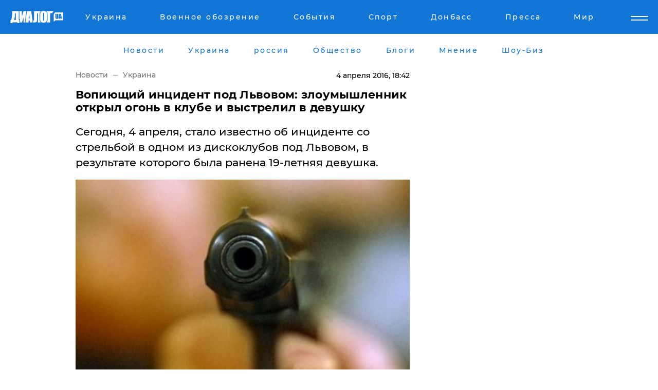

--- FILE ---
content_type: text/html; charset=UTF-8
request_url: https://www.dialog.ua/news/82578_1459784569
body_size: 10133
content:
<!DOCTYPE html>
<html xmlns="http://www.w3.org/1999/xhtml" dir="ltr" lang="ru" xmlns:og="http://ogp.me/ns#">
<head>
    <meta http-equiv="Content-Type" content="text/html; charset=utf-8" />
    <meta name="viewport" content="width=device-width, initial-scale=1">

    <title>​Вопиющий инцидент под Львовом: злоумышленник открыл огонь в клубе и выстрелил в девушку - | Диалог.UA</title>
    <meta name="description" content="Сегодня, 4 апреля, стало известно об инциденте со стрельбой в одном из дискоклубов под Львовом, в результате которого была ранена 19-летняя девушка.">
    <meta name="keywords" content=", украина, львов, происшествия, полиция, общество, криминал, стрельба укр нет, последние новости дня">
    <link rel="canonical" href="https://www.dialog.ua/news/82578_1459784569"/>
    
                        <link rel="amphtml" href="https://www.dialog.ua/news/82578_1459784569/amp">
            
     <meta http-equiv="x-dns-prefetch-control" content="on">
 <link rel="dns-prefetch" href="//google-analytics.com">
 <link rel="dns-prefetch" href="//connect.facebook.net">
 <link rel="dns-prefetch" href="//securepubads.g.doubleclick.net">
 <link rel="preconnect" href="//securepubads.g.doubleclick.net">
 <link rel="dns-prefetch" href="//cm.g.doubleclick.net">
 <link rel="preconnect" href="//cm.g.doubleclick.net">
 <link rel="dns-prefetch" href="//counter.yadro.ru">
 <link rel="dns-prefetch" href="//www.googletagmanager.com/">
 <link rel='dns-prefetch' href='https://ajax.googleapis.com'/>
    <meta name='yandex-verification' content='7fdab9f0679cc6c0'/>

    <!-- news_keywords (only for news/index) -->
            <meta name="news_keywords" content=", украина, львов, происшествия, полиция, общество, криминал, стрельба укр нет, последние новости дня">
    
    <meta name="author" content="Dialog.ua">
    <link rel="shortcut icon" href="/favicon.ico">

            <link rel="stylesheet" href="/css/style.min.css?ver=12" type="text/css">
    
    <style>
        /** =================== MONTSERRAT =================== **/

        /** Montserrat Thin **/
        @font-face {
            font-family: "Montserrat";
            font-display: swap;
            font-weight: 100;
            font-style: normal;
            src: url("/css/fonts/Montserrat-Thin.woff2") format("woff2"),
            url("/css/fonts/Montserrat-Thin.woff") format("woff");
        }

        /** Montserrat Thin-Italic **/
        @font-face {
            font-family: "Montserrat";
            font-display: swap;
            font-weight: 100;
            font-style: italic;
            src: url("/css/fonts/Montserrat-ThinItalic.woff2") format("woff2"),
            url("/css/fonts/Montserrat-ThinItalic.woff") format("woff");
        }

        /** Montserrat Light **/
        @font-face {
            font-family: "Montserrat";
            font-display: swap;
            font-weight: 300;
            font-style: normal;
            src: url("/css/fonts/Montserrat-Light.woff2") format("woff2"),
            url("/css/fonts/Montserrat-Light.woff") format("woff");
        }

        /** Montserrat Light-Italic **/
        @font-face {
            font-family: "Montserrat";
            font-display: swap;
            font-weight: 300;
            font-style: italic;
            src: url("/css/fonts/Montserrat-LightItalic.woff2") format("woff2"),
            url("/css/fonts/Montserrat-LightItalic.woff") format("woff");
        }


        /** Montserrat Medium **/
        @font-face {
            font-family: "Montserrat";
            font-display: swap;
            font-weight: 500;
            font-style: normal;
            src: url("/css/fonts/Montserrat-Medium.woff2") format("woff2"),
            url("/css/fonts/Montserrat-Medium.woff") format("woff");
        }

        /** Montserrat Bold **/
        @font-face {
            font-family: "Montserrat";
            font-display: swap;
            font-weight: 600;
            font-style: normal;
            src: url("/css/fonts/Montserrat-Bold.woff2") format("woff2"),
            url("/css/fonts/Montserrat-Bold.woff") format("woff");
        }

        /** Montserrat ExtraBold **/
        @font-face {
            font-family: "Montserrat";
            font-display: swap;
            font-weight: 800;
            font-style: normal;
            src: url("/css/fonts/Montserrat-ExtraBold.woff2") format("woff2"),
            url("/css/fonts/Montserrat-ExtraBold.woff") format("woff");
        }
    </style>

    <!-- og meta -->
    <!-- Facebook Meta -->
    <meta property="fb:app_id" content="1010365385685044" />
    <meta property="og:url" content="https://www.dialog.ua/news/82578_1459784569?locale=ru" />
    <meta property="og:site_name" content="Диалог.UA" />
    <meta property="og:title" content='​Вопиющий инцидент под Львовом: злоумышленник открыл огонь в клубе и выстрелил в девушку' />
    <meta property="og:type" content="article">
    <meta property="og:description" content='Сегодня, 4 апреля, стало известно об инциденте со стрельбой в одном из дискоклубов под Львовом, в результате которого была ранена 19-летняя девушка.' />
    <meta property="og:image" content="https://www.dialog.ua/images/news/2b5baa743477b9b2d8e6c8718bfbc3ba.jpg" />
            <meta property="og:image:width" content="440" />
        <meta property="og:image:height" content="330" />
    <!-- Twitter Meta -->
<meta name="twitter:card" content="summary_large_image">
<meta name="twitter:site" content="@Dialog_UA">
<meta name="twitter:creator" content="@Dialog_UA">
<meta name="twitter:title" content="​Вопиющий инцидент под Львовом: злоумышленник открыл огонь в клубе и выстрелил в девушку">
<meta name="twitter:description" content="Сегодня, 4 апреля, стало известно об инциденте со стрельбой в одном из дискоклубов под Львовом, в результате которого была ранена 19-летняя девушка.">
<meta name="twitter:image" content="https://www.dialog.ua/images/news/2b5baa743477b9b2d8e6c8718bfbc3ba.jpg">
<meta name="twitter:domain" content="www.dialog.ua>">    <meta name="google-site-verification" content="jZKJrW_rC4oKR50hCSQ9LFM1XjJbWaQQnPgLYvrSx00" />

    <!-- Google tag (gtag.js) -->
    <script async src="https://www.googletagmanager.com/gtag/js?id=G-HJDW518ZWK" type="49e520dc919da8fa35b91fb8-text/javascript"></script>
    <script type="49e520dc919da8fa35b91fb8-text/javascript">
      window.dataLayer = window.dataLayer || [];
      function gtag(){dataLayer.push(arguments);}
      gtag('js', new Date());

      gtag('config', 'G-HJDW518ZWK');
    </script>
    
    <link rel="manifest" href="/manifest.json">

    <link rel="alternate" hreflang="ru" href="https://www.dialog.ua/news/82578_1459784569?locale=ru" />
    
    <link rel="apple-touch-icon" href="/img/apple-touch-icon.png">

    </head>
<body>
<div class="overlay"></div>

<div class="header_contn">
    <header class="sticky">
        <div class="container">
            <div class="header-content">
                <div class="header-logo">

                    
                    
                    <a href="https://www.dialog.ua" class="logo">
                        <img src="/css/images/logo.svg" class="logo-main" alt="" width="103" height="24">
                    </a>
                </div>

                <nav>
                    <div class="nav-menu">
                        <ul class="main-menu">
                                                                <li><a href="https://www.dialog.ua/ukraine"><span>Украина</span></a></li>
                                                                    <li><a href="https://www.dialog.ua/war"><span>Военное обозрение</span></a></li>
                                                                    <li><a href="https://daily.dialog.ua/"><span>События</span></a></li>
                                                                    <li><a href="https://sport.dialog.ua/"><span>Спорт</span></a></li>
                                                                    <li><a href="https://www.dialog.ua/tag/274"><span>Донбасс</span></a></li>
                                                                    <li><a href="https://www.dialog.ua/press-release"><span>Пресса</span></a></li>
                                                                    <li><a href="https://www.dialog.ua/world"><span>Мир</span></a></li>
                                                        </ul>
                    </div>

                    <span class="mask"></span>
                </nav>

            </div>
    </div>
    <!-- выпадающее меню -->
    <div class="mobile-nav-wrap" role="navigation">
        <div class="mobile-header-nav ">

            <div class="menu-content">

                <div class="mobile-menu-head">

                    <a class="mobile-menu-head__close" href="#">
                        <img src="/css/images/menu-close.svg" alt="">
                    </a>

                    <span class="mobile-menu-head__logo"><a href=""> <img src="/css/images/logo.svg" alt=""></a></span>

                    <div class="language-selection__mob-menu"><a href="">UA</a></div>
                </div>

                
                <div class="menu-column">
                                                                                <span class="menu-column__title">Главная</span>
                                        <ul>

                                                    <li><a href="https://www.dialog.ua/news"><span>Все новости</span></a></li>
                                                    <li><a href="https://www.dialog.ua/russia"><span>россия</span></a></li>
                                                    <li><a href="https://www.dialog.ua/world"><span>Мир</span></a></li>
                                                    <li><a href="https://www.dialog.ua/war"><span>Военное обозрение</span></a></li>
                                                    <li><a href="https://www.dialog.ua/science"><span>Наука и Техника</span></a></li>
                                                    <li><a href="https://www.dialog.ua/business"><span>Экономика</span></a></li>
                                                    <li><a href="https://www.dialog.ua/opinion"><span>Мнение</span></a></li>
                                                    <li><a href="https://www.dialog.ua/blogs"><span>Блоги</span></a></li>
                                                    <li><a href="https://www.dialog.ua/press-release"><span>Пресса</span></a></li>
                                                    <li><a href="https://showbiz.dialog.ua/"><span>Шоу-биз</span></a></li>
                                                    <li><a href="https://www.dialog.ua/health"><span>Здоровье</span></a></li>
                                                    <li><a href="https://www.dialog.ua/ukraine"><span>Украина</span></a></li>
                                                    <li><a href="https://sport.dialog.ua/"><span>Спорт</span></a></li>
                                                    <li><a href="https://www.dialog.ua/culture"><span>Культура</span></a></li>
                                                    <li><a href="https://www.dialog.ua/tag/304"><span>Беларусь</span></a></li>
                                            </ul>
                                    </div>
                
                <div class="menu-column">
                                        <span class="menu-column__title">Города</span>
                                        <ul>

                                                    <li><a href="https://www.dialog.ua/tag/18"><span>Донецк</span></a></li>
                                                    <li><a href="https://www.dialog.ua/tag/28"><span>Луганск</span></a></li>
                                                    <li><a href="https://www.dialog.ua/tag/23"><span>Киев</span></a></li>
                                                    <li><a href="https://www.dialog.ua/tag/29"><span>Харьков</span></a></li>
                                                    <li><a href="https://www.dialog.ua/tag/30"><span>Днепр</span></a></li>
                                                    <li><a href="https://www.dialog.ua/tag/34"><span>Львов</span></a></li>
                                                    <li><a href="https://www.dialog.ua/tag/33"><span>Одесса</span></a></li>
                                            </ul>
                                    </div>
                
                <div class="menu-column">
                                        <span class="menu-column__title">Война на Донбассе и в Крыму</span>
                                        <ul>

                                                    <li><a href="https://www.dialog.ua/tag/154"><span>"ДНР"</span></a></li>
                                                    <li><a href="https://www.dialog.ua/tag/156"><span>"ЛНР"</span></a></li>
                                                    <li><a href="https://www.dialog.ua/tag/2"><span>Оккупация Крыма</span></a></li>
                                                    <li><a href="https://www.dialog.ua/tag/27"><span>Новости Крыма</span></a></li>
                                                    <li><a href="https://www.dialog.ua/tag/274"><span>Донбасс</span></a></li>
                                                    <li><a href="https://www.dialog.ua/tag/116"><span>Армия Украины</span></a></li>
                                            </ul>
                                    </div>
                
                <div class="menu-column">
                                        <span class="menu-column__title">Лайф стайл</span>
                                        <ul>

                                                    <li><a href="https://www.dialog.ua/health"><span>Здоровье</span></a></li>
                                                    <li><a href="https://www.dialog.ua/donation.html"><span>Помощь проекту</span></a></li>
                                                    <li><a href="https://life.dialog.ua/"><span>Стиль Диалога</span></a></li>
                                                    <li><a href="https://showbiz.dialog.ua/"><span>Шоу-биз</span></a></li>
                                                    <li><a href="https://www.dialog.ua/culture"><span>Культура</span></a></li>
                                                    <li><a href="https://news.dialog.ua/"><span>Общество</span></a></li>
                                            </ul>
                                    </div>
                
                <div class="menu-column">
                                        <span class="menu-column__title">Преса</span>
                                        <ul>

                                                    <li><a href="https://www.dialog.ua/press-release"><span>Преса</span></a></li>
                                            </ul>
                                    </div>
                
                <div class="menu-column">
                                        <span class="menu-column__title">Авторское</span>
                                        <ul>

                                                    <li><a href="https://www.dialog.ua/opinion"><span>Мнение</span></a></li>
                                                    <li><a href="https://www.dialog.ua/blogs"><span>Блоги</span></a></li>
                                                    <li><a href="https://www.dialog.ua/tag/63"><span>ИноСМИ</span></a></li>
                                            </ul>
                                    </div>
                
            </div>

        </div>
    </div>

    
        <a class="mobile-menu-toggle js-toggle-menu hamburger-menu button" href="#">
            <span class="menu-item menu-item-1"></span>
            <span class="menu-item"></span>
        </a>

        <div class="language-selection language-selection--mobile">
            <a href="/ukr">
                UA            </a>
        </div>
    </header>
</div>


    <!-- MAIN PART -->
<main class="">
    <div class="container">

        <div class="top-content-menu">
            <div class="top-content-menu__nav">
                <ul>
                                                <li><a href="https://www.dialog.ua/news"><span>Новости</span></a></li>
                                                    <li><a href="https://www.dialog.ua/ukraine"><span>Украина</span></a></li>
                                                    <li><a href="https://www.dialog.ua/russia"><span>россия</span></a></li>
                                                    <li><a href="https://news.dialog.ua"><span>Общество</span></a></li>
                                                    <li><a href="https://www.dialog.ua/blogs"><span>Блоги</span></a></li>
                                                    <li><a href="https://www.dialog.ua/opinion"><span>Мнение</span></a></li>
                                                    <li><a href="https://showbiz.dialog.ua/"><span>Шоу-Биз</span></a></li>
                                        </ul>
            </div>

            <span class="mask"></span>
        </div>

        <div class="section-content section_news">

            
    <div class="main-content news_main_content">
        <div class="content content--new-inner news_content_blok  news_innner">



            
                
            
            <!-- update news button -->
            <div class="new-head">
                <script type="application/ld+json">
    {
        "@context": "http://schema.org",
        "@type": "NewsArticle",
        "mainEntityOfPage":{
            "@type":"WebPage",
            "@id":"https://www.dialog.ua/news/82578_1459784569?locale=ru"
        },
        "headline": "​Вопиющий инцидент под Львовом: злоумышленник открыл огонь в клубе и выстрелил в девушку",
                 "image": {
            "@type": "ImageObject",
            "representativeOfPage": "true",
            "url": "https://www.dialog.ua/images/news/2b5baa743477b9b2d8e6c8718bfbc3ba.jpg",
            "width": 440,
            "height": 330        },
                    "datePublished": "2016-04-04T18:42:49+03:00",
                 "dateModified": "2016-04-04T18:42:49+03:00",
        
                "author": {
            "@type": "Organization",
            "name": "Dialog.ua"
        },
            
        "publisher": {
                "@type": "Organization",
                "name": "Dialog.ua",
                "logo": {
                    "@type": "ImageObject",
                    "url": "https://www.dialog.ua/img/publisher_logo.jpg",
                    "width": 309,
                    "height": 148
                }
            },

        "description": "Сегодня, 4 апреля, стало известно об инциденте со стрельбой в одном из дискоклубов под Львовом, в результате которого была ранена 19-летняя девушка.",
        "articleBody": "Данную информацию, предоставленную пресс-службой Нацполиции во Львовской области, сообщил в правоохранительные органы 27-летний местный житель.Сообщается, что злоумышленник открыл огонь в клубе, вследствие чего выстрелил местной девушке в руку. Она тотчас же была госпитализирована.В настоящее время выясняются все обстоятельства и причины происшествия. Также сотрудники правоохранительных органов выясняют личность преступника.Как ранее сообщал&amp;nbsp;Диалог.UA, в&amp;nbsp;ночь на 1 апреля в городе Кременчуге у школы № 5 неизвестные обстреляли мирных жителей. В результате ЧП ранены трое мужчин.&amp;nbsp;Инцидент произошел около 04:00.",
        "keywords": "украина, львов, происшествия, полиция, общество, криминал, стрельба"
        }

</script>
                
<script type="application/ld+json">
    {
        "@context": "http://schema.org",
        "@type": "BreadcrumbList",
        "itemListElement": [
            {
                "@type": "ListItem",
                "position": 1,
                "item": {
                    "@id": "https://www.dialog.ua",
                    "name": "Главная"
                }
            },
            {
                "@type": "ListItem",
                "position": 2,
                "item": {
                    "@id": "https://www.dialog.ua/ukraine",
                    "name": "Украина"
                }
            }
        ]
    }
</script>

                
                    <div class="breadcrumbs">
                        <a href="https://www.dialog.ua">
                            Новости                        </a>
                        <span class="sep"></span>
                        <a href="/ukraine">Украина</a>
                    </div>

                

                
                <span class="new-head__date">
                    4 апреля 2016, 18:42                </span>
            </div>

            
            <div class="new-inner inner_news">

                <h1>​Вопиющий инцидент под Львовом: злоумышленник открыл огонь в клубе и выстрелил в девушку</h1>

                <p class="preview">Сегодня, 4 апреля, стало известно об инциденте со стрельбой в одном из дискоклубов под Львовом, в результате которого была ранена 19-летняя девушка.</p>

                <p><img src="https://www.dialog.ua/images/news/2b5baa743477b9b2d8e6c8718bfbc3ba.jpg" alt="​Вопиющий инцидент под Львовом: злоумышленник открыл огонь в клубе и выстрелил в девушку" /></p>
                
                        <div class="banner banner--news align-center align-center" style="">
        <script async src="https://pagead2.googlesyndication.com/pagead/js/adsbygoogle.js?client=ca-pub-3695032019363550" crossorigin="anonymous" type="49e520dc919da8fa35b91fb8-text/javascript"></script>
<!-- Под фото новость Десктоп -->
<ins class="adsbygoogle"
     style="display:block"
     data-ad-client="ca-pub-3695032019363550"
     data-ad-slot="1996806517"
     data-ad-format="auto"
     data-full-width-responsive="true"></ins>
<script type="49e520dc919da8fa35b91fb8-text/javascript">
     (adsbygoogle = window.adsbygoogle || []).push({});
</script>    </div>
                
                

                                                    
                
                <p>Данную информацию, предоставленную пресс-службой Нацполиции во Львовской области, сообщил в правоохранительные органы 27-летний местный житель.</p><p>Сообщается, что злоумышленник открыл огонь в клубе, вследствие чего выстрелил местной девушке в руку. Она тотчас же была госпитализирована.</p>        <div class="news-content-ad align-center" style="">
        <script async src="https://pagead2.googlesyndication.com/pagead/js/adsbygoogle.js?client=ca-pub-3695032019363550" crossorigin="anonymous" type="49e520dc919da8fa35b91fb8-text/javascript"></script>
<!-- В тело новости проверка Диалог -->
<ins class="adsbygoogle"
     style="display:block"
     data-ad-client="ca-pub-3695032019363550"
     data-ad-slot="7403794482"
     data-ad-format="auto"
     data-full-width-responsive="true"></ins>
<script type="49e520dc919da8fa35b91fb8-text/javascript">
     (adsbygoogle = window.adsbygoogle || []).push({});
</script>    </div>
<p>В настоящее время выясняются все обстоятельства и причины происшествия. Также сотрудники правоохранительных органов выясняют личность преступника.</p><p>Как ранее сообщал&nbsp;<a href="http://www.dialog.ua/news/82317_1459502420">Диалог.UA</a>, в&nbsp;ночь на 1 апреля в городе Кременчуге у школы № 5 неизвестные обстреляли мирных жителей. В результате ЧП ранены трое мужчин.&nbsp;Инцидент произошел около 04:00.</p>
                                                                </div>

                            <div class="tags">
                                            <a target="_blank" href="https://www.dialog.ua/tag/34">Новости Львова</a>                                            <a target="_blank" href="https://www.dialog.ua/tag/106">Криминал</a>                                            <a target="_blank" href="https://www.dialog.ua/tag/107">Происшествия</a>                                            <a target="_blank" href="https://www.dialog.ua/tag/227">Общество</a>                                            <a target="_blank" href="https://www.dialog.ua/tag/295">Новости Украины</a>                                    </div>
            
            <div class="share">
                <div class="socials">
                    <button class="open-comments mobile-hide">+ Добавить Комментарий</button>
                    <div class="shareaholic-canvas" data-app="share_buttons" data-app-id="26969635"></div>
                </div>
            </div>

            
            
                        <div class="banner mobile-hide align-center" style="width: 650px;">
        <!-- Вниз новости НВ Дизайн Диалог Декстоп -->
<ins class="adsbygoogle"
     style="display:block"
     data-ad-client="ca-pub-3660307541539783"
     data-ad-slot="3521732345"
     data-ad-format="auto"
     data-full-width-responsive="true"></ins>
<script type="49e520dc919da8fa35b91fb8-text/javascript">
     (adsbygoogle = window.adsbygoogle || []).push({});
</script>    </div>
                
            



            
                            <h2 class="margin-small"><a href="https://www.dialog.ua/news">Последние новости</a></h2>
<div class="news last-news">
    
        <div class="new-item">
            <p>
                <a href="https://www.dialog.ua/war/327969_1769804236">"Из Гуляйполя выхода нет", – БПЛА Asgard уничтожили колонну грузовиков с оккупантами, ехавшими "на парад в Киев"</a>                <span class="new-item__icon"><img src="/css/images/video-icon.svg" class="video-icon" alt=""></span>            </p>
            <span class="new-item__time">22:37</span>
        </div>

    
        <div class="new-item">
            <p>
                <a href="https://www.dialog.ua/war/327968_1769804128"><strong>Истребители, самолеты-заправщики и не только: США демонстративно стягивают силы к Ирану</strong></a>                            </p>
            <span class="new-item__time">22:35</span>
        </div>

    
        <div class="new-item">
            <p>
                <a href="https://www.dialog.ua/business/327967_1769803941">​Кыргызстан может стать первой постсоветской страной под прямыми санкциями за помощь РФ - Bloomberg</a>                            </p>
            <span class="new-item__time">22:32</span>
        </div>

    
        <div class="new-item">
            <p>
                <a href="https://showbiz.dialog.ua/327966_1769802953">Ушла из жизни исполнительница роли мамы Кевина в культовой комедии "Один дома"</a>                            </p>
            <span class="new-item__time">22:05</span>
        </div>

    
        <div class="new-item">
            <p>
                <a href="https://www.dialog.ua/world/327965_1769800528">​Усть-Луга - Ла-Манш - Азия: BBC о том, как Россия обходит нефтяные санкции прямо у берегов Британии</a>                            </p>
            <span class="new-item__time">21:30</span>
        </div>

    
        <div class="new-item">
            <p>
                <a href="https://www.dialog.ua/world/327964_1769799322">Франция отпустит задержанный танкер "теневого флота" России – Макрону пришлось объясниться перед Зеленским </a>                            </p>
            <span class="new-item__time">21:23</span>
        </div>

    
        <div class="new-item">
            <p>
                <a href="https://www.dialog.ua/war/327963_1769797306"><strong>​Россия сменила фокус ударов: под прицелом железные дороги Украины</strong></a>                <span class="new-item__icon"><img src="/css/images/video-icon.svg" class="video-icon" alt=""></span>            </p>
            <span class="new-item__time">20:40</span>
        </div>

    
        <div class="new-item">
            <p>
                <a href="https://www.dialog.ua/war/327962_1769797258"><strong>Битва за Купянск стала лучшей операцией ВСУ с момента прорыва на Курщину – The Times</strong></a>                            </p>
            <span class="new-item__time">20:37</span>
        </div>

    
        <div class="new-item">
            <p>
                <a href="https://www.dialog.ua/world/327960_1769796598">Трамп: "Зеленский и Путин ненавидят друг друга, но, думаю, мы близки к соглашению"</a>                            </p>
            <span class="new-item__time">20:18</span>
        </div>

    
        <div class="new-item">
            <p>
                <a href="https://www.dialog.ua/russia/327959_1769795026">В Белгороде и области пустеют полки магазинов из-за войны, а другие регионы РФ накрыл коммунальный коллапс </a>                            </p>
            <span class="new-item__time">19:58</span>
        </div>

    
        <div class="new-item">
            <p>
                <a href="https://www.dialog.ua/war/327958_1769794704"><strong>​Илон Маск ответил Украине "Всегда пожалуйста": SpaceX уже работает над блокировкой Starlink на дронах РФ</strong></a>                            </p>
            <span class="new-item__time">19:52</span>
        </div>

    
        <div class="new-item">
            <p>
                <a href="https://www.dialog.ua/world/327957_1769792117">Американский F/A-18 Super Hornet с авианосца Abraham Lincoln поиграл мышцами перед Ираном </a>                            </p>
            <span class="new-item__time">19:06</span>
        </div>

    
        <div class="new-item">
            <p>
                <a href="https://www.dialog.ua/russia/327956_1769791511">В Госдуме грозят Украине "оружием возмездия" на фоне энергетического перемирия</a>                            </p>
            <span class="new-item__time">18:54</span>
        </div>

    
        <div class="new-item">
            <p>
                <a href="https://www.dialog.ua/world/327955_1769789588">Новое правительство Нидерландов определилось с позицией по Украине</a>                            </p>
            <span class="new-item__time">18:25</span>
        </div>

    
        <div class="new-item">
            <p>
                <a href="https://www.dialog.ua/opinion/327954_1769789581">США выделили $235 млн на обслуживание F-16 Украины: помощь Трампа достигла $6,5 млрд</a>                            </p>
            <span class="new-item__time">18:23</span>
        </div>

    
        <div class="new-item">
            <p>
                <a href="https://www.dialog.ua/ukraine/327953_1769788210">Теплый циклон уступит борьбу холодному антициклону: украинцев предупредили о сильных морозах</a>                            </p>
            <span class="new-item__time">18:05</span>
        </div>

    
        <div class="new-item">
            <p>
                <a href="https://www.dialog.ua/ukraine/327952_1769787839">Американская помощь энергетике Украины застряла в разгар суровой зимы - Reuters</a>                            </p>
            <span class="new-item__time">17:53</span>
        </div>

    
        <div class="new-item">
            <p>
                <a href="https://www.dialog.ua/russia/327951_1769786622">В Москве подросток лишил жизни ключевого цензора РФ, ФСБ скрывает инцидент - СМИ</a>                            </p>
            <span class="new-item__time">17:36</span>
        </div>

    
        <div class="new-item">
            <p>
                <a href="https://news.dialog.ua/327950_1769786089"><strong>В Украине стартовала программа "СветДом": какую сумму можно получить на энергооборудование и кто может подать заявку</strong></a>                            </p>
            <span class="new-item__time">17:25</span>
        </div>

    
        <div class="new-item">
            <p>
                <a href="https://www.dialog.ua/opinion/327929_1769771986">Гудков заявил, что Путин "знает в лицо" тех, кто может "сломать иглу Кощея": "Единственная реальная опасть для него..."</a>                            </p>
            <span class="new-item__time">17:22</span>
        </div>

    


</div>

<div class="show-more  show-more--margin show-more--large show-more--last-categories active_more">
    <a href="#">Смотреть ещё</a>
</div>
<form class="load_more_data">
    <input type="hidden" name="offset" value="40">
    <input type="hidden" name="limit" value="8">
    <input type="hidden" name="location" value="1" >
    <input type="hidden" name="locale" value="ru" >
    
        </form>

            

            
                
            

        </div>

        <aside>


            
                        <div class="banner align-center" style="width: 300px;">
        <script async src="https://pagead2.googlesyndication.com/pagead/js/adsbygoogle.js" type="49e520dc919da8fa35b91fb8-text/javascript"></script>
<!-- Правая колонка проверка 300 Диалог -->
<ins class="adsbygoogle"
     style="display:block"
     data-ad-client="ca-pub-3660307541539783"
     data-ad-slot="4092939786"
     data-ad-format="auto"
     data-full-width-responsive="true"></ins>
<script type="49e520dc919da8fa35b91fb8-text/javascript">
     (adsbygoogle = window.adsbygoogle || []).push({});
</script>    </div>

            
            <h2><a href="https://www.dialog.ua">Главные новости</a></h2>

            <div class="side-news">

                
                <div class="new-side-item">
    <p><a href="https://www.dialog.ua/war/327963_1769797306">​Россия сменила фокус ударов: под прицелом железные дороги Украины</a></p>
</div>
                                <div class="new-side-item">
            <p><a href="https://www.dialog.ua/war/327969_1769804236">"Из Гуляйполя выхода нет", – БПЛА Asgard уничтожили колонну грузовиков с оккупантами, ехавшими "на парад в Киев"</a></p>
        </div>
            <div class="new-side-item">
            <p><a href="https://www.dialog.ua/war/327968_1769804128">Истребители, самолеты-заправщики и не только: США демонстративно стягивают силы к Ирану</a></p>
        </div>
            <div class="new-side-item">
            <p><a href="https://www.dialog.ua/business/327967_1769803941">​Кыргызстан может стать первой постсоветской страной под прямыми санкциями за помощь РФ - Bloomberg</a></p>
        </div>
            <div class="new-side-item">
            <p><a href="https://showbiz.dialog.ua/327966_1769802953">Ушла из жизни исполнительница роли мамы Кевина в культовой комедии "Один дома"</a></p>
        </div>
            <div class="new-side-item">
            <p><a href="https://www.dialog.ua/world/327965_1769800528">​Усть-Луга - Ла-Манш - Азия: BBC о том, как Россия обходит нефтяные санкции прямо у берегов Британии</a></p>
        </div>
            <div class="new-side-item">
            <p><a href="https://www.dialog.ua/war/327962_1769797258">Битва за Купянск стала лучшей операцией ВСУ с момента прорыва на Курщину – The Times</a></p>
        </div>
            <div class="new-side-item">
            <p><a href="https://www.dialog.ua/world/327960_1769796598">Трамп: "Зеленский и Путин ненавидят друг друга, но, думаю, мы близки к соглашению"</a></p>
        </div>
            <div class="new-side-item">
            <p><a href="https://www.dialog.ua/russia/327959_1769795026">В Белгороде и области пустеют полки магазинов из-за войны, а другие регионы РФ накрыл коммунальный коллапс </a></p>
        </div>
    
                            </div>

            
                        <div class="banner align-center" style="">
        <script async src="https://pagead2.googlesyndication.com/pagead/js/adsbygoogle.js?client=ca-pub-3695032019363550" crossorigin="anonymous" type="49e520dc919da8fa35b91fb8-text/javascript"></script>
<!-- Мобильный низ новости Диалог -->
<ins class="adsbygoogle"
     style="display:block"
     data-ad-client="ca-pub-3695032019363550"
     data-ad-slot="4039264547"
     data-ad-format="auto"
     data-full-width-responsive="true"></ins>
<script type="49e520dc919da8fa35b91fb8-text/javascript">
     (adsbygoogle = window.adsbygoogle || []).push({});
</script>    </div>

            



                        <h2>Мнения</h2>

<div class="opinions users-side">

                <div class="user-item">
                                        <a href="https://www.dialog.ua/person/Social_Media" class="user-item__head">
                                            <span class="user-item__avatar">
                            <img width="42px" height="42px" data-src="/images/person/5dec9b454fcbbe8605897d97471c6539.jpg" src="" />                        </span>
                                        <span class="user-item__name">
                                            <span>Сеть</span>
                                            <span></span></span>
                </a>
            
            <p>

                                    <a href="https://www.dialog.ua/opinion/327954_1769789581"><span>США выделили $235 млн на обслуживание F-16 Украины: помощь Трампа достигла $6,5 млрд</span></a>
                
            </p>

        </div>
            <div class="user-item">
                                        <a href="https://www.dialog.ua/person/Gennady_Gudkov" class="user-item__head">
                                            <span class="user-item__avatar">
                            <img width="42px" height="42px" data-src="/images/person/b463236e1a299883fabbb3d5ab48a6d3.jpg" src="" />                        </span>
                                        <span class="user-item__name">
                                            <span>Геннадий Гудков</span>
                                            <span><p>Российский оппозиционер</p></span></span>
                </a>
            
            <p>

                                    <a href="https://www.dialog.ua/opinion/327929_1769771986"><span>Гудков заявил, что Путин "знает в лицо" тех, кто может "сломать иглу Кощея": "Единственная реальная опасть для него..."</span></a>
                
            </p>

        </div>
            <div class="user-item">
                                        <a href="https://www.dialog.ua/person/Social_Media" class="user-item__head">
                                            <span class="user-item__avatar">
                            <img width="42px" height="42px" data-src="/images/person/5dec9b454fcbbe8605897d97471c6539.jpg" src="" />                        </span>
                                        <span class="user-item__name">
                                            <span>Сеть</span>
                                            <span></span></span>
                </a>
            
            <p>

                                    <a href="https://www.dialog.ua/opinion/327924_1769765825"><span>"Показали, какие они хорошие ребята", – Романенко объяснил, зачем Путин пошел на перемирие с Украиной</span></a>
                
            </p>

        </div>
    </div>

<div class="show-more show-more--left show-more--margin">
    <a href="https://www.dialog.ua/opinion">Смотреть ещё</a>
</div>


<h2>Блоги</h2>

<div class="blogs users-side">
                <div class="user-item">
                            <a href="https://www.dialog.ua/person/Oleg_Zhdanov" class="user-item__head">
                                            <span class="user-item__avatar">
                            <img width="42px" height="42px" data-src="/images/person/c99f12aba18f2d5cd35454758b5361e8.jpg" src="" />                        </span>
                                        <span class="user-item__name">
                                            <span>Олег Жданов</span>
                                            <span><p>Военный эксперт,&nbsp;полковник запаса, блогер</p></span></span>
                </a>
                        <p>
                                    <a href="https://www.dialog.ua/blogs/327899_1769712141"><span>Жданов рассказал, кто поставил "жесткий ультиматум" Путину: "Скоро и России не останется"</span></a>
                
            </p>
        </div>
            <div class="user-item">
                            <a href="https://www.dialog.ua/person/Yakovina_Ivan" class="user-item__head">
                                            <span class="user-item__avatar">
                            <img width="42px" height="42px" data-src="/images/person/ad119c43ef5d43142bca020a9f7d994a.jpg" src="" />                        </span>
                                        <span class="user-item__name">
                                            <span>Иван Яковина</span>
                                            <span><p>Журналист-международник и политический обозреватель</p></span></span>
                </a>
                        <p>
                                    <a href="https://www.dialog.ua/blogs/327865_1769687340"><span>Яковина назвал тех, кто собирается запустить "торпеду в борт" России, пытаясь "потопить" экономику</span></a>
                
            </p>
        </div>
            <div class="user-item">
                            <a href="https://www.dialog.ua/person/Vitaly_Portnikov" class="user-item__head">
                                            <span class="user-item__avatar">
                            <img width="42px" height="42px" data-src="/images/person/4d859ef024bad660d7632e1e8c15b808.jpg" src="" />                        </span>
                                        <span class="user-item__name">
                                            <span>Виталий Портников</span>
                                            <span><p>Украинский журналист, писатель и публицист</p></span></span>
                </a>
                        <p>
                                    <a href="https://www.dialog.ua/blogs/327858_1769681046"><span>Портников назвал момент, когда Путин будет готов к компромиссу в вопросе завершения войны в Украине и без посредников</span></a>
                
            </p>
        </div>
    </div>
<div class="show-more show-more--left show-more--margin">
    <a href="https://www.dialog.ua/blogs">Смотреть ещё</a>
</div>
            
            
                
            

        </aside>


    </div>
</div>

    </div>

    

    <div class="container">
        <div class="bottom-menu">
            <div class="bottom-menu__left">
                <span class="dialog-logo">
                    <img width="113px" height="26px" data-src="/css/images/logo-dark.svg" src="" />                </span>
                <span class="copy">© 2026, Диалог.ua<br>Все права защищены. </span>
            </div>
            <div class="bottom-menu__ul">
                <ul>
                    <li class="dialog-logo--show">
                        <img width="113px" height="20px" data-src="/css/images/logo-dark.svg" src="" />                    </li>
                                            <li><a href="https://www.dialog.ua/news"><span>Новости</span></a></li>
                                            <li><a href="https://www.dialog.ua/ukraine"><span>Украина</span></a></li>
                                            <li><a href="https://www.dialog.ua/russia"><span>россия</span></a></li>
                                            <li><a href="https://news.dialog.ua"><span>Общество</span></a></li>
                                            <li><a href="https://www.dialog.ua/blogs"><span>Блоги</span></a></li>
                                            <li><a href="https://www.dialog.ua/opinion"><span>Мнение</span></a></li>
                                            <li><a href="https://showbiz.dialog.ua/"><span>Шоу-Биз</span></a></li>
                                            <li><a href="https://www.dialog.ua/press-release"><span>Пресса</span></a></li>
                                            <li><a href="https://www.dialog.ua/world"><span>Мир</span></a></li>
                                            <li><a href="https://www.dialog.ua/business"><span>Экономика</span></a></li>
                                            <li><a href="https://www.dialog.ua/war"><span>Военное Обозрение</span></a></li>
                                            <li><a href="https://life.dialog.ua/"><span>Стиль</span></a></li>
                                            <li><a href="https://www.dialog.ua/tag/274"><span>Новости Донбасса</span></a></li>
                                            <li><a href="https://sport.dialog.ua/"><span>Спорт</span></a></li>
                                            <li><a href="https://dialog.ua/tag/71"><span>США</span></a></li>
                                            <li><a href="https://showbiz.dialog.ua"><span>Шоубиз</span></a></li>
                                    </ul>
            </div>
        </div>
    </div>
</main>



<!-- FOOTER -->
<footer>
    <div class="container">
        <div class="footer-content">

            <ul class="footer-menu">
                <li><a href="https://www.dialog.ua/about.html">О проекте</a></li>
                <li><a href="https://www.dialog.ua/editorial.html">Редакция</a></li>
                <li><a href="https://www.dialog.ua/contacts.html">Контакты</a></li>
                <li><a href="https://www.dialog.ua/adv.html">Реклама</a></li>
                <li><a href="https://www.dialog.ua/credits.html">Персональные данные</a></li>
                <li><a href="https://www.dialog.ua/privacypolicy.html">Защита персональных данных</a></li>

            </ul>
            <span class="footer-text">Использование материалов разрешается при условии ссылки (для интернет-изданий - гиперссылки) на "<a href="https://www.dialog.ua">Диалог.ua</a>" не ниже третьего абзаца.</span>
            <span class="copy">
                    © 2026, <span>Диалог.ua.</span> Все права защищены.                </span>
        </div>

    </div>
</footer>

<!-- <div class="cookie-policy">
    <p class="cookie-policy-title">Про использование cookies</p>
    <p class="cookie-policy-text">Продолжая просматривать www.dialog.ua вы подтверждаете, что ознакомились с Правилами
        пользования сайтом и соглашаетесь на использование файлов cookies</p>
    <div class="cookie-policy-buttons">
        <a href="https://www.dialog.ua/privacypolicy.html" class="cookie-info-link ">Про файлы cookies</a>
        <button class="cookie-accept-btn">Соглашаюсь</button>
    </div>
    <button class="close-btn"></button>
</div> -->

<script defer src="/js/jquery-3.2.1.min.js" type="49e520dc919da8fa35b91fb8-text/javascript"></script>

<script async type="49e520dc919da8fa35b91fb8-text/javascript">
    var scripts = document.getElementsByTagName('script');
    var script = scripts[scripts.length - 1];

    if (document.body.clientWidth >= 1024) {
        setTimeout(function () {
            script.outerHTML += '<script src="/js/desktop-scripts.js"></sc' + 'ript>';
        }, 500);
    } else {
        setTimeout(function () {
            script.outerHTML += '<script src="/js/mobile-scripts.js"></sc' + 'ript>';
        }, 500);
    }
</script>
<script defer src="/js/scripts.js?ver=5" type="49e520dc919da8fa35b91fb8-text/javascript"></script>

<script type="49e520dc919da8fa35b91fb8-text/javascript">

    function buildScript(src, attributes) {
        var script = document.createElement('script');
        script.src = src;
        for (key in attributes) {
            script[key] = attributes[key];
        }
        document.body.appendChild(script);
    }

    function downloadJSAtOnload() {
                (function () {
            var script = document.createElement('script');
            script.src = "https://pagead2.googlesyndication.com/pagead/js/adsbygoogle.js";
                        script.async = true;
                        document.body.appendChild(script);
        })();
        
        
                buildScript("https://platform.twitter.com/widgets.js", {async: true});
        buildScript("//www.instagram.com/embed.js", {async: true});
                /*buildScript("//dsms0mj1bbhn4.cloudfront.net/assets/pub/shareaholic.js",
            { async:true,
              "data-shr-siteid": "9a6d8903fd66a0407e4ed9a92f28cdcd",
              "data-cfasync": false,
            }
            );*/


        
    }

    if (window.addEventListener)
        window.addEventListener("load", downloadJSAtOnload, false);
    else if (window.attachEvent)
        window.attachEvent("onload", downloadJSAtOnload);
    else window.onload = downloadJSAtOnload;
</script>

    <script type="text/javascript" data-cfasync="false" src="//dsms0mj1bbhn4.cloudfront.net/assets/pub/shareaholic.js"
            data-shr-siteid="9a6d8903fd66a0407e4ed9a92f28cdcd" async="async"></script>


<script src="/cdn-cgi/scripts/7d0fa10a/cloudflare-static/rocket-loader.min.js" data-cf-settings="49e520dc919da8fa35b91fb8-|49" defer></script><script defer src="https://static.cloudflareinsights.com/beacon.min.js/vcd15cbe7772f49c399c6a5babf22c1241717689176015" integrity="sha512-ZpsOmlRQV6y907TI0dKBHq9Md29nnaEIPlkf84rnaERnq6zvWvPUqr2ft8M1aS28oN72PdrCzSjY4U6VaAw1EQ==" data-cf-beacon='{"rayId":"9c6542afeb3c1de6","version":"2025.9.1","serverTiming":{"name":{"cfExtPri":true,"cfEdge":true,"cfOrigin":true,"cfL4":true,"cfSpeedBrain":true,"cfCacheStatus":true}},"token":"1fc2a877def342f8a2006fcbd93f5ff5","b":1}' crossorigin="anonymous"></script>
</body>

</html>


--- FILE ---
content_type: text/html; charset=utf-8
request_url: https://www.google.com/recaptcha/api2/aframe
body_size: 250
content:
<!DOCTYPE HTML><html><head><meta http-equiv="content-type" content="text/html; charset=UTF-8"></head><body><script nonce="WU19nI9wlVra6qLz8GMejA">/** Anti-fraud and anti-abuse applications only. See google.com/recaptcha */ try{var clients={'sodar':'https://pagead2.googlesyndication.com/pagead/sodar?'};window.addEventListener("message",function(a){try{if(a.source===window.parent){var b=JSON.parse(a.data);var c=clients[b['id']];if(c){var d=document.createElement('img');d.src=c+b['params']+'&rc='+(localStorage.getItem("rc::a")?sessionStorage.getItem("rc::b"):"");window.document.body.appendChild(d);sessionStorage.setItem("rc::e",parseInt(sessionStorage.getItem("rc::e")||0)+1);localStorage.setItem("rc::h",'1769821107605');}}}catch(b){}});window.parent.postMessage("_grecaptcha_ready", "*");}catch(b){}</script></body></html>